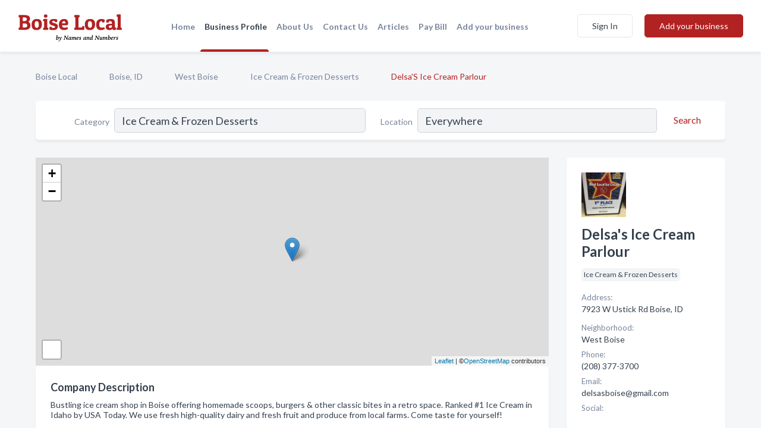

--- FILE ---
content_type: text/html; charset=utf-8
request_url: https://www.boise-local.com/biz/406/delsas-ice-cream-parlour
body_size: 6073
content:




<!DOCTYPE html>
<html lang="en">
    <head>
        <meta charset="utf-8">
        <meta name=viewport content="width=device-width, initial-scale=1">
        <meta http-equiv="X-UA-Compatible" content="IE=edge">
        <meta name="viewport" content="width=device-width, initial-scale=1, shrink-to-fit=no">
        <meta name="description" content="Bustling ice cream shop in Boise offering homemade scoops, burgers &amp; other classic bites in a retro space. Ranked #1 Ice Cream in Idaho by USA Today. We u…">
        <meta name="robots" content="index,follow" />
        <meta property="og:type" content="website" />
        <meta property="og:site_name" content="Boise Local" />
        <meta property="og:title" content="Delsa&#x27;s Ice Cream Parlour - Boise, ID | Boise Local">
        <meta property="og:description" content="Bustling ice cream shop in Boise offering homemade scoops, burgers &amp; other classic bites in a retro space. Ranked #1 Ice Cream in Idaho by USA Today. We u…">
        <meta property="og:url" content="https://www.boise-local.com/biz/406/delsas-ice-cream-parlour" />
        <meta property="og:image" content="https://d3tm4gk1y9ma3v.cloudfront.net/business-photos/397765486084_delsas-ice-cream-parlour_third_party_image.jpeg">
        <link rel="canonical" href="https://www.boise-local.com/biz/406/delsas-ice-cream-parlour" />
        
        
<link rel="apple-touch-icon" sizes="180x180" href="https://d3tm4gk1y9ma3v.cloudfront.net/static/boise/images/favicon/apple-touch-icon.png">
<link rel="icon" type="image/png" sizes="32x32" href="https://d3tm4gk1y9ma3v.cloudfront.net/static/boise/images/favicon/favicon-32x32.png">
<link rel="icon" type="image/png" sizes="16x16" href="https://d3tm4gk1y9ma3v.cloudfront.net/static/boise/images/favicon/favicon-16x16.png">
<link rel="manifest" href="/static/boise/images/favicon/site.webmanifest">
<meta name="theme-color" content="#4caf50">
        



    <script async src="https://www.googletagmanager.com/gtag/js?id=G-PCWSMVHJQP"></script>


    <script async src="https://www.googletagmanager.com/gtag/js?id=G-PCWSMVHJQP"></script>




<script>
    window.dataLayer = window.dataLayer || [];
    function gtag(){dataLayer.push(arguments);}
    gtag('js', new Date());
    
    gtag('config', "G-PCWSMVHJQP");
    
    
     gtag('config', "G-PCWSMVHJQP");
    

</script>



        <!-- Google Tag Manager -->
        <!-- FB Pixel -->

        <title>Delsa&#x27;s Ice Cream Parlour - Boise, ID | Boise Local</title>
        <script type="text/javascript"> window.CSRF_TOKEN = "p6cVeqZeWgXhkyCRzF2QiwUI2xKQ7HiQ2mpt7BJQaxL6ONebDzoelZTMXiDRR4nz"; </script>
        <script>
    var cossd_info = {};
    cossd_info.page_tpye = 'provider-profile';
</script>
        
            <link rel="stylesheet" href="https://d3tm4gk1y9ma3v.cloudfront.net/static/boise/css/provider_profile-bundle.min.css?v=4946539595664399239" />
        
        
            <link rel="stylesheet" href="https://fonts.googleapis.com/css?family=Lato:400,700&amp;display=swap" />
        
        
        
        
        
            


<script type="application/ld+json">
    {
      "@context": "https://schema.org",
      "@type": "LocalBusiness",
      "name": "Delsa&#x27;s Ice Cream Parlour",
      
        "image": "https://d3tm4gk1y9ma3v.cloudfront.net/business-photos/1664530485211568_delsas-ice-cream-parlour_third_party_logo.jpeg",
      
      "@id": "/biz/406/delsas-ice-cream-parlour"
      
        ,"telephone": "(208) 377-3700"
      
      
        ,"url": "http://delsas.com"
      
      
          ,"address": {
            "@type": "PostalAddress",
            "streetAddress": "7923 W Ustick Rd",
            "addressLocality": "Boise",
            "addressRegion": "ID",
            
            "addressCountry": "US"
          }
      
      
          ,"geo": {
            "@type": "GeoCoordinates",
            "latitude": 43.6337391,
            "longitude": -116.2814593
          }
      
      
    }
</script>

    <script type="application/ld+json">
        {
            "@context": "https://schema.org",
            "@type": "FAQPage",
            "mainEntity": [
            
                {
                    "@type": "Question",
                    "name": "What days are Delsa&#x27;s Ice Cream Parlour open?",
                    "acceptedAnswer": {
                        "@type": "Answer",
                        "text": "Delsa&#x27;s Ice Cream Parlour is open Monday, Tuesday, Wednesday, Thursday, Friday, Saturday, Sunday."
                    }
                }
                
            
            ]
        }
    </script>

        
        
        
            <script type="application/ld+json">
{
  "@context": "https://schema.org",
  "@type": "BreadcrumbList",
  "itemListElement": [
        
           {
            "@type": "ListItem",
            "position": 1,
            "item": {
                      "@id": "/",
                      "name": "Boise Local"
                    }
           },
        
           {
            "@type": "ListItem",
            "position": 2,
            "item": {
                      "@id": "/cities/boise-id",
                      "name": "Boise, ID"
                    }
           },
        
           {
            "@type": "ListItem",
            "position": 3,
            "item": {
                      "@id": "/neighborhoods/west-boise-boise-id",
                      "name": "West Boise"
                    }
           },
        
           {
            "@type": "ListItem",
            "position": 4,
            "item": {
                      "@id": "/l/boise-id/ice-cream-frozen-desserts",
                      "name": "Ice Cream &amp; Frozen Desserts"
                    }
           },
        
           {
            "@type": "ListItem",
            "position": 5,
            "item": {
                      "@id": "https://www.boise-local.com/biz/406/delsas-ice-cream-parlour",
                      "name": "Delsa&#x27;S Ice Cream Parlour"
                    }
           }
        
    ]
}
</script>
        
    </head>

    <body class="provider-profile"
          >
        
    
<header role="banner"><nav class="navbar navbar-expand-lg">
    <a class="navbar-brand p-0" href="/" data-track-name="nblink-logo" data-event-category="navbar">
        
            <img src="https://d3tm4gk1y9ma3v.cloudfront.net/static/boise/images/other/boise-local-logo.svg" alt="Boise Local Logo">
        
    </a>
    <div class="collapse navbar-collapse navbar-text p-0 sliding-menu" id="navBarSlidingMenu">
        <ul class="navbar-nav m-auto">
            
                <li class="nav-item">
                    <a class="nav-link" href="/">Home</a>
                </li>
            
            
            
                <li class="nav-item active">
                    <a class="nav-link" href="#">Business Profile</a>
                    <div class="navbar-highliter"></div>
                </li>
            
            
            
            <li class="nav-item ">
                <a class="nav-link" href="/about">About Us</a>
                
            </li>
            <li class="nav-item ">
                <a class="nav-link" href="/contact">Contact Us</a>
                
            </li>
            <li class="nav-item ">
                <a class="nav-link" href="/articles">Articles</a>
                
            </li>
            <li class="nav-item">
                <a class="nav-link" href="https://www.namesandnumbers.com/pay-bill" rel="nofollow">Pay Bill</a>
            </li>
            <li class="nav-item ">
                <a class="nav-link" href="/biz" data-track-name="nblink-add-biz" data-event-category="navbar">Add your business</a>
                
            </li>
        </ul>
        
            <form class="form-inline">
                
                    <button class="btn btn-login btn-outline-secondary" type="button" data-track-name="nblink-signin" data-event-category="navbar">Sign In</button>
                
                <a href="/biz" data-track-name="nblink-signup" data-event-category="navbar" class="btn btn-primary">Add your business</a>
            </form>
        
    </div>
    
        <button class="navbar-toggler" type="button" data-toggle="collapse" data-target="#navBarSlidingMenu"
                aria-controls="navBarSlidingMenu" aria-expanded="false" aria-label="Toggle navigation menu">
            <span class="iconify navbar-toggler-icon" data-icon="feather:menu" data-inline="false"></span>
        </button>
    
</nav></header>
    <div class="container-fluid provider-profile-body">
        <nav aria-label="breadcrumb" class="nav-breadcrumbs">
    <ol class="breadcrumb">
        
            
                <li class="breadcrumb-item"><a href="/" data-track-name="breadcrumb-link-click">Boise Local</a></li>
                <li class="breadcrumb-item devider"><span class="iconify" data-icon="dashicons:arrow-right-alt2" data-inline="false"></span></li>
            
        
            
                <li class="breadcrumb-item"><a href="/cities/boise-id" data-track-name="breadcrumb-link-click">Boise, ID</a></li>
                <li class="breadcrumb-item devider"><span class="iconify" data-icon="dashicons:arrow-right-alt2" data-inline="false"></span></li>
            
        
            
                <li class="breadcrumb-item"><a href="/neighborhoods/west-boise-boise-id" data-track-name="breadcrumb-link-click">West Boise</a></li>
                <li class="breadcrumb-item devider"><span class="iconify" data-icon="dashicons:arrow-right-alt2" data-inline="false"></span></li>
            
        
            
                <li class="breadcrumb-item"><a href="/l/boise-id/ice-cream-frozen-desserts" data-track-name="breadcrumb-link-click">Ice Cream &amp; Frozen Desserts</a></li>
                <li class="breadcrumb-item devider"><span class="iconify" data-icon="dashicons:arrow-right-alt2" data-inline="false"></span></li>
            
        
            
                <li class="breadcrumb-item active" aria-current="page">Delsa&#x27;S Ice Cream Parlour</li>
            
        
    </ol>
</nav>
        
<form class="form-row default-white-block search-form" action="/search">
    <div class="col-sm-6 sf-col">
        <div class="icon-column search-icon-column">
            <span class="iconify" data-icon="ant-design:search-outline" data-inline="false"></span>
        </div>
        <label for="searchCategory">Category</label>
        <input name="category" type="text" class="form-control input-search-category" id="searchCategory"
               placeholder="e.g Trucking Companies" value="Ice Cream &amp; Frozen Desserts">
    </div>
    <div class="col-sm-6 sf-col">
        <label for="searchLocation">Location</label>
        <input name="location" type="text" class="form-control input-search-location" id="searchLocation"
               placeholder="Location" value="Everywhere">
        <button type="submit" class="btn btn-link" data-track-name="p-btn-search" aria-label="Search">
            <span class="text">Search</span><span class="iconify icon" data-icon="ant-design:search-outline" data-inline="false"></span>
        </button>
    </div>
</form>
        <main class="row profile-main-row"   data-tz="America/Los_Angeles" >
            <div class="col-xl-9 col-lg-8 col-md-8 order-last order-md-first left-side-col">
                
                    
                    <section class="provider-map position-relative" id="singleMap" data-lat="43.6337391"
                             data-lng="-116.2814593"
                             data-zoom="13"
                             data-area="0">
                        <div class="leaflet-bottom leaflet-left">
                            <div class="leaflet-control-zoom leaflet-bar leaflet-control">
                                <a class="btn-navigate leaflet-control-attribution leaflet-control" target="_blank"
                                   rel="nofollow noopener"
                                   href="https://maps.google.com/?q=7923 W Ustick Rd Boise, ID"
                                   data-track-name="pr-get-directions-button"
                                   data-event-category="biz-contact"
                                   data-event-label="406">
                                    <span class="iconify" data-icon="ion:navigate-sharp" data-inline="false"></span>
                                </a>
                            </div>
                        </div>
                    </section>
                
                

<section class="about-block default-white-block">
    
        <h2>Company Description</h2>
        <p class="text-break">Bustling ice cream shop in Boise offering homemade scoops, burgers & other classic bites in a retro space. Ranked #1 Ice Cream in Idaho by USA Today. We use fresh high-quality dairy and fresh fruit and produce from local farms. Come taste for yourself!</p>
    
    
    
        
<div class="mt-3">
    <h2 class="d-inline">Photos & Videos </h2>
    <div class="d-inline">(click images to enlarge)</div>
</div>
<div class="about-section-sub-title">7 photos</div>
<div class="carosel" id="businessGallery">
    <a class="carosel-control carosel-control-left gallery-control-7" href="#"><span class="iconify" data-icon="ant-design:left-outline" data-inline="false"></span></a>
    <div class="carosel-inner">
        
        
        <a href="https://d3tm4gk1y9ma3v.cloudfront.net/min/business-photos/397765486084_delsas-ice-cream-parlour_third_party_image.jpeg" title="Photo uploaded by Delsa&#x27;s Ice Cream Parlour" data-toggle="lightbox" data-gallery="biz-gallery"
           data-track-name="pr-open-picture"
           data-event-category="biz-action"
           data-event-label="406">
            <picture class="carosel-item">
                <source srcset="https://d3tm4gk1y9ma3v.cloudfront.net/min/business-photos/397765486084_delsas-ice-cream-parlour_third_party_image.webp" type="image/webp">
                <source srcset="https://d3tm4gk1y9ma3v.cloudfront.net/min/business-photos/397765486084_delsas-ice-cream-parlour_third_party_image.jpeg">
                <img src="https://d3tm4gk1y9ma3v.cloudfront.net/min/business-photos/397765486084_delsas-ice-cream-parlour_third_party_image.jpeg" alt="Photo uploaded by Delsa&#x27;s Ice Cream Parlour">
            </picture>
        </a>
        
        <a href="https://d3tm4gk1y9ma3v.cloudfront.net/min/business-photos/10153824495386085_delsas-ice-cream-parlour_third_party_image.jpeg" title="Photo uploaded by Delsa&#x27;s Ice Cream Parlour" data-toggle="lightbox" data-gallery="biz-gallery"
           data-track-name="pr-open-picture"
           data-event-category="biz-action"
           data-event-label="406">
            <picture class="carosel-item">
                <source srcset="https://d3tm4gk1y9ma3v.cloudfront.net/min/business-photos/10153824495386085_delsas-ice-cream-parlour_third_party_image.webp" type="image/webp">
                <source srcset="https://d3tm4gk1y9ma3v.cloudfront.net/min/business-photos/10153824495386085_delsas-ice-cream-parlour_third_party_image.jpeg">
                <img src="https://d3tm4gk1y9ma3v.cloudfront.net/min/business-photos/10153824495386085_delsas-ice-cream-parlour_third_party_image.jpeg" alt="Photo uploaded by Delsa&#x27;s Ice Cream Parlour">
            </picture>
        </a>
        
        <a href="https://d3tm4gk1y9ma3v.cloudfront.net/min/business-photos/406130681084_delsas-ice-cream-parlour_third_party_image.jpeg" title="Photo uploaded by Delsa&#x27;s Ice Cream Parlour" data-toggle="lightbox" data-gallery="biz-gallery"
           data-track-name="pr-open-picture"
           data-event-category="biz-action"
           data-event-label="406">
            <picture class="carosel-item">
                <source srcset="https://d3tm4gk1y9ma3v.cloudfront.net/min/business-photos/406130681084_delsas-ice-cream-parlour_third_party_image.webp" type="image/webp">
                <source srcset="https://d3tm4gk1y9ma3v.cloudfront.net/min/business-photos/406130681084_delsas-ice-cream-parlour_third_party_image.jpeg">
                <img src="https://d3tm4gk1y9ma3v.cloudfront.net/min/business-photos/406130681084_delsas-ice-cream-parlour_third_party_image.jpeg" alt="Photo uploaded by Delsa&#x27;s Ice Cream Parlour">
            </picture>
        </a>
        
        <a href="https://d3tm4gk1y9ma3v.cloudfront.net/min/business-photos/1664520452163_delsas-ice-cream-parlour_picture.jpg" title="Photo uploaded by Delsa&#x27;s Ice Cream Parlour" data-toggle="lightbox" data-gallery="biz-gallery"
           data-track-name="pr-open-picture"
           data-event-category="biz-action"
           data-event-label="406">
            <picture class="carosel-item">
                <source srcset="https://d3tm4gk1y9ma3v.cloudfront.net/min/business-photos/1664520452163_delsas-ice-cream-parlour_picture.webp" type="image/webp">
                <source srcset="https://d3tm4gk1y9ma3v.cloudfront.net/min/business-photos/1664520452163_delsas-ice-cream-parlour_picture.jpg">
                <img src="https://d3tm4gk1y9ma3v.cloudfront.net/min/business-photos/1664520452163_delsas-ice-cream-parlour_picture.jpg" alt="Photo uploaded by Delsa&#x27;s Ice Cream Parlour">
            </picture>
        </a>
        
        <a href="https://d3tm4gk1y9ma3v.cloudfront.net/min/business-photos/590284102619090_delsas-ice-cream-parlour_third_party_image.jpeg" title="Photo uploaded by Delsa&#x27;s Ice Cream Parlour" data-toggle="lightbox" data-gallery="biz-gallery"
           data-track-name="pr-open-picture"
           data-event-category="biz-action"
           data-event-label="406">
            <picture class="carosel-item">
                <source srcset="https://d3tm4gk1y9ma3v.cloudfront.net/min/business-photos/590284102619090_delsas-ice-cream-parlour_third_party_image.webp" type="image/webp">
                <source srcset="https://d3tm4gk1y9ma3v.cloudfront.net/min/business-photos/590284102619090_delsas-ice-cream-parlour_third_party_image.jpeg">
                <img src="https://d3tm4gk1y9ma3v.cloudfront.net/min/business-photos/590284102619090_delsas-ice-cream-parlour_third_party_image.jpeg" alt="Photo uploaded by Delsa&#x27;s Ice Cream Parlour">
            </picture>
        </a>
        
        <a href="https://d3tm4gk1y9ma3v.cloudfront.net/min/business-photos/10153495458891085_delsas-ice-cream-parlour_third_party_image.jpeg" title="Photo uploaded by Delsa&#x27;s Ice Cream Parlour" data-toggle="lightbox" data-gallery="biz-gallery"
           data-track-name="pr-open-picture"
           data-event-category="biz-action"
           data-event-label="406">
            <picture class="carosel-item">
                <source srcset="https://d3tm4gk1y9ma3v.cloudfront.net/min/business-photos/10153495458891085_delsas-ice-cream-parlour_third_party_image.webp" type="image/webp">
                <source srcset="https://d3tm4gk1y9ma3v.cloudfront.net/min/business-photos/10153495458891085_delsas-ice-cream-parlour_third_party_image.jpeg">
                <img src="https://d3tm4gk1y9ma3v.cloudfront.net/min/business-photos/10153495458891085_delsas-ice-cream-parlour_third_party_image.jpeg" alt="Photo uploaded by Delsa&#x27;s Ice Cream Parlour">
            </picture>
        </a>
        
        <a href="https://d3tm4gk1y9ma3v.cloudfront.net/min/business-photos/10154255551831085_delsas-ice-cream-parlour_third_party_image.jpeg" title="Photo uploaded by Delsa&#x27;s Ice Cream Parlour" data-toggle="lightbox" data-gallery="biz-gallery"
           data-track-name="pr-open-picture"
           data-event-category="biz-action"
           data-event-label="406">
            <picture class="carosel-item">
                <source srcset="https://d3tm4gk1y9ma3v.cloudfront.net/min/business-photos/10154255551831085_delsas-ice-cream-parlour_third_party_image.webp" type="image/webp">
                <source srcset="https://d3tm4gk1y9ma3v.cloudfront.net/min/business-photos/10154255551831085_delsas-ice-cream-parlour_third_party_image.jpeg">
                <img src="https://d3tm4gk1y9ma3v.cloudfront.net/min/business-photos/10154255551831085_delsas-ice-cream-parlour_third_party_image.jpeg" alt="Photo uploaded by Delsa&#x27;s Ice Cream Parlour">
            </picture>
        </a>
        
    </div>
    <a class="carosel-control carosel-control-right gallery-control-7" href="#"><span class="iconify" data-icon="ant-design:right-outline" data-inline="false"></span></a>
</div>
    
    
    
    

    <h2>Products & Services</h2>
    <p class="text-break">
        
            
                Diner
            
            , &nbsp; 
        
            
                Event Venue
            
            , &nbsp; 
        
            
                Menu Items
            
            , &nbsp; 
        
            
                Retro Space
            
            , &nbsp; 
        
            
                Ice Cream
            
            , &nbsp; 
        
            
                sandwiches
            
            , &nbsp; 
        
            
                Shakes
            
            , &nbsp; 
        
            
                Ice Cream Parlour
            
            , &nbsp; 
        
            
                Classic Bites
            
            , &nbsp; 
        
            
                burgers
            
             &nbsp; 
        
    </p>

    

    

    

    

    

    
    
    
        
        <button class="btn btn-primary btn-claim-profile" id="claimbutton" aria-label="Claim Profile">Claim Profile</button>
        
    
</section>
                

<section class="reviews-section-title">
    <h2 id="reviews">Reviews and Recommendations</h2>
    
    <div class="powered-by">
        Powered by
        
            Boise Local
        
    </div>
    <div class="mt-2 row">
        <div class="review-invite-text col-xl-10">
            <div class="pt-1">Please help us to connect users with the best local businesses by reviewing Delsa&#x27;s Ice Cream Parlour
                
            </div>
        </div>
        <div class="col-xl-2 text-xl-right">
          <div class="btn btn-primary" id="review-form-btn">Write Review</div>
        </div>
    </div>
    <div class="modal" tabindex="-1" role="dialog" id="popupReviewForm">
    <div class="modal-dialog" role="document">
        <div class="modal-content">
            <div class="modal-header">
                <h5 class="modal-title">Write Review</h5>
                <button type="button" class="close" data-dismiss="modal" aria-label="Close">
                    <span aria-hidden="true">&times;</span>
                </button>
            </div>
            <div class="modal-body"></div>
        </div>
    </div>
</div>
</section>
<div class="reviews-block with-bottom-links">
    <div class="row reviews-row">
        
    </div>
</div>
                
                    
<aside class="bottom-links default-white-block">
    <header class="bottom-links-header">
        <h2>You might also like</h2>
    </header>
    <div class="bottom-links-body">
        <div class="row">
            
                <div class="col-sm">
                    <h3>Popular Businesses</h3>
                    <ul class="li-bottom-links">
                        
                            <li><a href="/biz/8422/reis-irvys-of-boise-frozen-yogurt" data-track-name="p-bottom-link">Reis &amp; Irvy&#x27;S Of Boise - Frozen Yogurt</a></li>
                        
                            <li><a href="/biz/2948/goodys-soda-fountain" data-track-name="p-bottom-link">Goody&#x27;S Soda Fountain</a></li>
                        
                            <li><a href="/biz/3699/stellas-ice-cream-boise" data-track-name="p-bottom-link">Stella&#x27;S Ice Cream - Boise</a></li>
                        
                            <li><a href="/biz/6165/the-creamery-at-merrill-park" data-track-name="p-bottom-link">The Creamery At Merrill Park</a></li>
                        
                            <li><a href="/biz/2944/cravins-candy-emporium-boise-id" data-track-name="p-bottom-link">Cravin&#x27;S Candy Emporium - Boise Id</a></li>
                        
                    </ul>
                </div>
            
                <div class="col-sm">
                    <h3>Related Businesses</h3>
                    <ul class="li-bottom-links">
                        
                            <li><a href="/biz/3700/the-stil" data-track-name="p-bottom-link">The Stil</a></li>
                        
                            <li><a href="/biz/3698/cold-stone-creamery" data-track-name="p-bottom-link">Cold Stone Creamery</a></li>
                        
                            <li><a href="/biz/3702/the-fizzy-cow" data-track-name="p-bottom-link">The Fizzy Cow</a></li>
                        
                            <li><a href="/biz/3703/c4-creamery" data-track-name="p-bottom-link">C4 Creamery</a></li>
                        
                            <li><a href="/biz/3271/reeds-dairy-boise" data-track-name="p-bottom-link">Reed&#x27;S Dairy Boise</a></li>
                        
                    </ul>
                </div>
            
                <div class="col-sm">
                    <h3>Popular Nearby</h3>
                    <ul class="li-bottom-links">
                        
                            <li><a href="/l/ada-county/plant-nursery" data-track-name="p-bottom-link">Plant Nursery in Boise</a></li>
                        
                            <li><a href="/l/ada-county/janitor-service" data-track-name="p-bottom-link">Janitor Service in Boise</a></li>
                        
                            <li><a href="/l/boise-id/lighting-fixture-dealers" data-track-name="p-bottom-link">Lighting Fixture Dealers in Boise</a></li>
                        
                            <li><a href="/l/boise-id/golf-equipment" data-track-name="p-bottom-link">Golf Equipment in Boise</a></li>
                        
                            <li><a href="/l/boise-id/pottery" data-track-name="p-bottom-link">Pottery in Boise</a></li>
                        
                    </ul>
                </div>
            
        </div>
    </div>
</aside>
                
                
                    
<section class="bottom-links default-white-block">
    <header class="faq-header">
        <h2>Frequently asked questions about Delsa&#x27;s Ice Cream Parlour</h2>
    </header>
    <div class="bottom-links-body">
        
            <h3>What days are Delsa&#x27;s Ice Cream Parlour open?</h3>
            <p>Delsa&#x27;s Ice Cream Parlour is open Monday, Tuesday, Wednesday, Thursday, Friday, Saturday, Sunday.</p>
        
    </div>
</section>
                
            </div>
            <div class="col-xl-3 col-lg-4 col-md-4 order-first order-md-last right-side-col">
                

<section class="main-info-block" data-listing-view="p-listing-view" data-event-label="406">
    <header>
    
        <picture>
            <source srcset="https://d3tm4gk1y9ma3v.cloudfront.net/min/business-photos/1664530485211568_delsas-ice-cream-parlour_third_party_logo.webp" type="image/webp">
            <source srcset="https://d3tm4gk1y9ma3v.cloudfront.net/min/business-photos/1664530485211568_delsas-ice-cream-parlour_third_party_logo.jpeg">
            <img src="https://d3tm4gk1y9ma3v.cloudfront.net/business-photos/1664530485211568_delsas-ice-cream-parlour_third_party_logo.jpeg" alt="Delsa&#x27;s Ice Cream Parlour logo">
        </picture>
    
    <div>
        <h1>Delsa&#x27;s Ice Cream Parlour</h1>
    </div>
    </header>
    <div class="main-categories-cloud">
        
        
            
            <a href="/l/boise-id/ice-cream-frozen-desserts"><span class="categories-cloud">Ice Cream &amp; Frozen Desserts</span></a>
        
        
    </div>
        
            <div class="main-info-label">Address:</div>
            <address>7923 W Ustick Rd Boise, ID</address>
        
        
            <div class="main-info-label">Neighborhood:</div>
            <div>West Boise</div>
        
        
            <div class="main-info-label">Phone:</div>
            
                <div class="biz-phone">(208) 377-3700</div>
            
        
        
        
        
            <div class="main-info-website-holder">
                <div class="main-info-label">Website:</div>
                <div class="biz-website"><a href="http://delsas.com" rel="nofollow noopener" target="_blank"
                                            data-track-name="pr-open-biz-website"
                                            data-event-category="biz-contact"
                                            data-event-label="406">http://delsas.com</a></div>
            </div>
        
        
        <div class="main-info-email-holder">
            <div class="main-info-label">Email:</div>
            <div class="biz-website">delsasboise@gmail.com</div>
        </div>
        
            
                <div class="main-info-social-holder">
                    <div class="main-info-label">Social:</div>
                    <div class="biz-social">
                       
                            <a rel="nofollow noopener" target="_blank" href="https://www.facebook.com/adagop"
                               data-track-name="pr-open-biz-social"
                               data-event-category="biz-contact"
                               data-event-label="406"><span class="iconify" data-icon="entypo-social:facebook-with-circle" data-inline="false"></span></a>
                        
                            <a rel="nofollow noopener" target="_blank" href="https://www.instagram.com/delsasicecream/"
                               data-track-name="pr-open-biz-social"
                               data-event-category="biz-contact"
                               data-event-label="406"><span class="iconify" data-icon="entypo-social:instagram-with-circle" data-inline="false"></span></a>
                        
                    </div>
                </div>
            
        <div class="main-info-buttons">
            
                <a class="btn btn-primary btn-website" target="_blank" rel="nofollow noopener" href="http://delsas.com"
                   data-track-name="pr-open-biz-website"
                   data-event-category="biz-contact"
                   data-event-label="406">
                    <span class="iconify" data-icon="mdi:web" data-inline="false"></span>Website</a>
            
            
                <a class="btn btn-primary btn-phone" href="tel:2083773700"
                   data-track-name="pr-call-button"
                   data-event-category="biz-contact"
                   data-event-label="406">Call</a>
            
            
                <a class="btn primary btn-get-directions" target="_blank" rel="nofollow noopener"
                   href="https://maps.google.com/?q=7923 W Ustick Rd Boise, ID"
                   data-track-name="pr-get-directions-button"
                   data-event-category="biz-contact"
                   data-event-label="406">Get Directions</a>
            
        </div>
</section>
                
                
                
                    <section class="open-hours default-white-block ">
   <header class="open-hours-title">
       <h2>Open Hours</h2>
       
       <div class="open-or-closed"></div>
       
   </header>
   
   <ul class="open-hours-content">
      
        <li>
            <span class="day-name">Monday</span><span class="hour-value">11:00AM - 09:00PM</span>
        </li>
      
        <li>
            <span class="day-name">Tuesday</span><span class="hour-value">11:00AM - 09:00PM</span>
        </li>
      
        <li>
            <span class="day-name">Wednesday</span><span class="hour-value">11:00AM - 09:00PM</span>
        </li>
      
        <li>
            <span class="day-name">Thursday</span><span class="hour-value">11:00AM - 09:00PM</span>
        </li>
      
        <li>
            <span class="day-name">Friday</span><span class="hour-value">11:00AM - 09:00PM</span>
        </li>
      
        <li>
            <span class="day-name">Saturday</span><span class="hour-value">11:00AM - 09:00PM</span>
        </li>
      
        <li>
            <span class="day-name">Sunday</span><span class="hour-value">11:00AM - 08:00PM</span>
        </li>
      
       
   </ul>
   
</section>
                
            </div>
        </main>
    </div>
    <footer role="contentinfo">
    <h2>Add your business</h2>
    <p class="footer-subtitle">Grow Your Business with Boise Local</p>
    <div class="text-center">
        <a href="/biz" data-track-name="fadd-biz-button" data-event-category="footer"><button class="btn btn-primary btn-footer-add-business">Add your business</button></a>
    </div>
    <div class="footer-bottom-section">
        <ul class="list-inline footer-links">
            <li class="list-inline-item">
                <a href="/" data-track-name="fhome-link" data-event-category="footer">Home</a>
            </li>
            <li class="list-inline-item">
                <a href="/online-directories" data-track-name="fonline-directories"
                   data-event-category="footer">Online Directories</a>
            </li>
            <li class="list-inline-item">
                <a href="/about" >About Us</a>
            </li>
            <li class="list-inline-item">
                <a href="/contact" data-track-name="fcontact-us-link" data-event-category="footer">Contact Us</a>
            </li>
            <li class="list-inline-item">
                <a href="/terms">Terms</a>
            </li>
            <li class="list-inline-item">
                <a href="/privacy">Privacy</a>
            </li>
            <li class="list-inline-item">
                <a href="https://www.namesandnumbers.com/pay-bill" rel="nofollow">Pay Bill</a>
            </li>
        </ul>

        <hr>
        <div class="footer-copyright">
            <div class="d-inline-block d-mobile-hide">Boise Local by <a href="https://business.namesandnumbers.com/" rel="nofollow">Names and Numbers</a></div>
            <div class="d-inline-block copyright-text">Copyright &copy; 2026 boise-local.com All rights reserved.</div>
        </div>
    </div>
</footer>
    

        
            <script src="https://d3tm4gk1y9ma3v.cloudfront.net/static/boise/js/provider_profile-bundle.min.js?v=4946539595664399239"></script>
        
        
        
        
     </body>
</html>